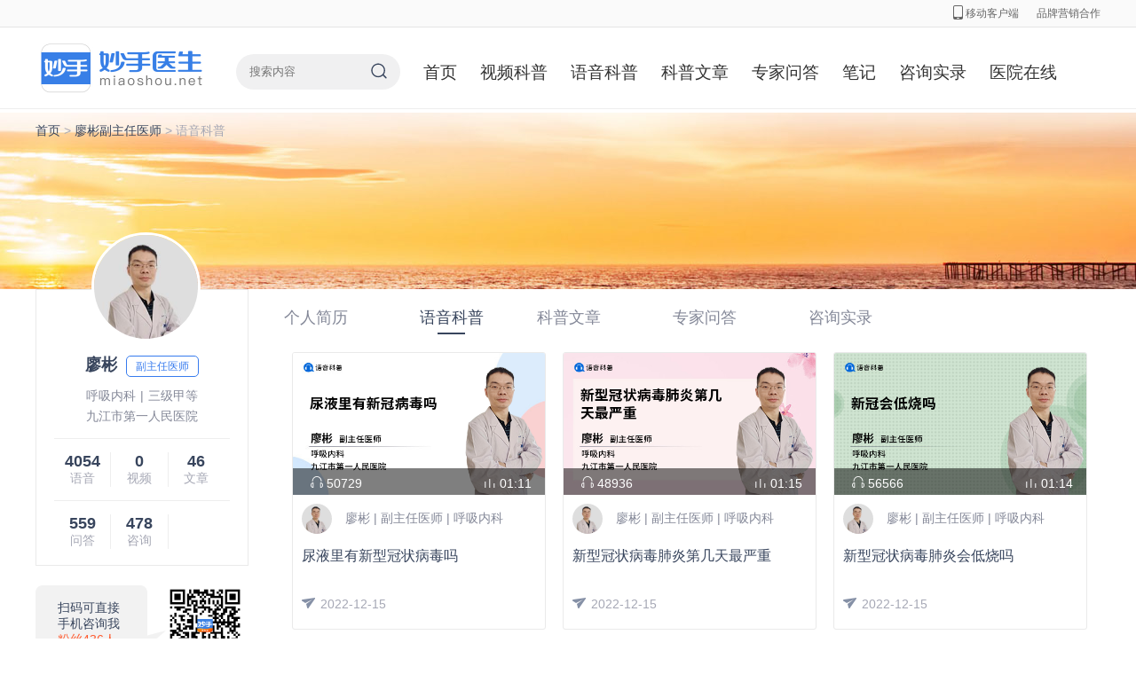

--- FILE ---
content_type: text/html; charset=utf-8
request_url: https://www.miaoshou.net/doctor/4063712_voice
body_size: 5208
content:
<!DOCTYPE html>
<html lang="zh-CN">
<head>
    <meta charset="utf-8">
    <meta http-equiv="X-UA-Compatible" content="IE=edge">
    <meta name="csrf-param" content="_csrf-pc">
<meta name="csrf-token" content="XMTGheIeUjtNFPfYLPbjfZ7RMbWfkNfzXPxjCAcMKG0ujPTTmk8mVx4jkpsejLw3xPxywtz_5atlpQYwTTVmJw==">
    <title>廖彬医生的个人主页_语音问医生_品牌医生_妙手医生</title>
    <meta name="keywords" content="廖彬医生的语音问医生,副主任医师,呼吸内科,九江市第一人民医院,语音科普，妙手医生，品牌医生">
    <meta name="description" content="廖彬医生的语音科普_副主任医师_呼吸内科_九江市第一人民医院。医生自我介绍:2005年就职于九江市第一人民医院，呼吸科硕士学位，从事呼吸科15余年，现为呼吸科副主任医师。曾在复旦大学附属华山医院感染科和呼吸科进修学习。在呼吸科常见病和疑难病的诊治有丰富的临床经验，先后发表课题4项、相关文章十余篇。,擅长:本人擅长在肺部感染疾病的诊治，例如细菌、真菌、病毒感染方面的诊治，在此次新冠肺炎的诊治也有着丰富的临床经验。另外，在肺部占位、肺部阴影、肺癌的诊治方面也有丰富经验。熟练的掌握了支气管镜相关检查和介入治疗、经皮肺穿刺的活检等。还擅长慢阻肺、哮喘等呼吸系统的相关慢性病的诊治。。">
    <link rel="icon" href="/favicon.ico" />
    <script src="https://www.miaoshoucdn.com/net/pc/js/jquery-1.11.1.min.js"></script>
    <meta name="mobile-agent" content="format=html5; url=https://m.miaoshou.net/doctor/4063712_voice">
<meta name="mobile-agent" content="format=xhtml; url=https://m.miaoshou.net/doctor/4063712_voice">
<meta name="mobile-agent" content="format=wml; url=https://m.miaoshou.net/doctor/4063712_voice">
<link type="application/vnd.wap.xhtml+xml" href="https://m.miaoshou.net/doctor/4063712_voice" rel="alternate" media="handheld">
<link href="https://www.miaoshoucdn.com/net/pc/css/new_coupe.css?v=2022120801" rel="stylesheet">
<link href="https://www.miaoshoucdn.com/net/pc/css/global.css" rel="stylesheet">
<link href="https://www.miaoshoucdn.com/net/pc/css/css.css" rel="stylesheet">
<link href="https://www.miaoshoucdn.com/net/pc/css/style.css?v=1.1" rel="stylesheet"></head>
<body>
<div class="toper">
    <div class="container">

        <div class="fl nologin">
            <!-- <span>您好！</span>
            <a href="http://ucenter.miaoshou.com/index/login?goBack=https://www.miaoshou.net/doc/login.html" target="_blank" class="login">请登录</a> -->
            <!-- <a href="http://ucenter.miaoshou.com/uc/login?goBack=https://www.miaoshou.net" target="_blank" class="login">请登录</a> -->
        </div>

        <div class="fl login_ hide">
            <span>欢迎光临妙手医生!</span>
            <!--登录状态开始-->
            <a href="https://www.miaoshou.net/doc/index.html" class="personal"><span class="name loginname"></span>医生</a>
            <!-- <a href="javascript:void(0)" class="personal"><span class="name loginname"></span></a> -->
            欢迎您！
            <a href="javascript:void(0)" class="btn_exit">退出</a>
            <!--登录状态结束-->
        </div>

        <div class="fr pl20">
            <a href="/contactus.html" class="alink">品牌营销合作</a>
                    </div>
        <div class="fr pr erweima_show_box">
            <a class="alink"> <i class="icon_phone_index"></i> 移动客户端</a>

            <div class="erweima_index_box" style="display:none;">
                <img src="https://www.miaoshoucdn.com/net/pc/images/erweima_index.png" width="160" height="208" alt="">
            </div>
        </div>
        <script type="text/javascript">
            $(function(){
                $('.erweima_show_box').hover(function(){
                    $('.erweima_index_box').show()
                },function(){
                    $('.erweima_index_box').hide()
                })
            })
        </script>
    </div>
</div>
<div class="header">

              <div class="container clearfix mb2">
              <a target="_blank" href="https://www.miaoshou.net/" class="fl logo_wrap"><img src="https://www.miaoshoucdn.com/net/pc/images/logo.jpg" width="186" height="56"></a>
              <div class="pr fl mt30 mr15 search_wrap">
                  <input type="text" placeholder="搜索内容" value="" id="search_input" class="searchbox">
                  <a target="_blank"  class="pa search_bt"><img src="https://www.miaoshoucdn.com/net/pc/images/btn_icon_search.png" width="18" height="18"></a>
              </div>
              <div class="fl homeNav">
                  <a target="_blank" href="https://www.miaoshou.net/">首页</a>
                  <a target="_blank" href="/video/" >视频科普</a>
                  <a target="_blank" href="/voice/" >语音科普</a>
                  <a target="_blank" href="/article/">科普文章</a>
                  <a target="_blank" href="/question/list.html" >专家问答</a>
                  <a target="_blank" href="/note/">笔记</a>
                  <a target="_blank" href="/consult/list.html" >咨询实录</a>
                  <a target="_blank" href="https://www.miaoshou.net/hospital/"> 医院在线</a>
<!--                  <a target="_blank" href="--><!--" --><!--class="active"--><!-- >政策解读</a>-->
                 <!-- <a target="_blank" href="https://www.miaoshou.com/?srefer=brand_doctor" >妙手药房</a>-->
                  <!-- <a target="_blank" href="/emoji/" >小妙表情</a> -->
              </div>
              <!--<div class="fr down_wrap">
                  <img src="" width="102" height="60" alt="扫我下载妙手医生客户端" class="mt14">
                  <img src="" width="64" height="64" class="qr_code">
              </div>-->
          </div>
          

</div>
<div class="user_top_bg_box">
    <div class="breadcrumb container bdn">
        <a target="_blank" href="/">首页</a> > <a target="_blank" href="/doctor/4063712.html">廖彬副主任医师</a> >
        <span>语音科普</span>
    </div>
</div>
<div class="container clearfix mb40">
    <div class="fl box_lef pr geren_left">
        
        <div class="pa doc_photo doc_photo2"><img src="https://u.miaoshoucdn.com/avatar/004/06/37/004063712_mid.jpg?v=1768854140373" width="117" height="117"></div>
        <div class="doc_info">
            <div class="doc_name"><b>廖彬</b><span class="ml10">副主任医师</span></div>
            <div class="mt15 fs14 col848">
                <p>呼吸内科<span class="pl5 pr5">|</span>三级甲等</p>
                    <p class="pt5">九江市第一人民医院</p>
           
            </div>
            
            <div class="doc_effect_con ovH">
                    <ul>
                        <li><a href="/doctor/4063712_voice"> <b>4054</b><span class="text">语音</span> </a></li>
                        <li><a href="javascript:;"> <b>0</b><span class="text">视频</span> </a></li>
                        <li><a href="/doctor/4063712_article"> <b>46</b><span class="text">文章</span> </a></li>
                    </ul>
                </div>
                <div class="doc_effect_con ovH">
                    <ul>
                        <li><a href="/doctor/4063712_question"> <b>559</b><span class="text">问答</span> </a></li>
                        <li><a href="/doctor/4063712_consult"> <b>478</b><span class="text">咨询</span> </a></li>
                    </ul>
                </div>
        </div><div class="mg22">
                <div class="scan fl">
                    <p>扫码可直接<br>手机咨询我<br><span>粉丝436人</span></p>
                </div>
                <img src="https://api-wechat-img-cdn.miaoshou.com/qrcode/2021-08-03/1627968560_3570488_logo.jpg" width="88" height="88">
                </div><div class="total_play pl20">
            <b>总播放量</b>
                46986022
            </div>    </div>

    <div class="geren_right fl ovH wh920">
        <ul class="geren_ul ovH pt20">
            <a href="/doctor/4063712.html"><li class="">个人简历<s></s></li></a><a href="/doctor/4063712_voice"><li class="on">语音科普<s></s></li></a><a href="/doctor/4063712_article"><li class="">科普文章<s></s></li></a><a href="/doctor/4063712_question"><li class="">专家问答<s></s></li></a><a href="/doctor/4063712_consult"><li class="">咨询实录<s></s></li></a>        </ul>

        <!-- 语音科普内容 -->
        <div class="yykp_box ppVideo_con">
                            <div class="spkp_box ppVideo_con">
                    <div class="list_video mt20 list_video_gr ">
                        <ul class="list_ul ovH">
                                                            <li>
                                    <a target="_blank" href="/voice/9R02jLlXwbPLQMbA.html">
                                        <div class="pr">
                                            <img src="https://branddoctor-cdn.miaoshou.net/miaoshou/voice/cover/2022/12/15/20221215195807_960240736.png" width="284" height="160">
                                            <i class="shade"></i>
                                            <i class="player"></i>
                                                                                                                                    <div class="list_num">
                                                <p class="fl"><i class="icon_v_bg icon_v_bg01"></i>50729</p>
                                                <p class="fr"><i class="icon_v_bg icon_v_bg02"></i>01:11</p>
                                            </div>
                                        </div>
                                        <div class="list_user">
                                            <div class="ovH">
                                                <img src="https://u.miaoshoucdn.com/avatar/004/06/37/004063712_mid.jpg?v=1768854140373" width="34" height="34" class="fl">
                                                <p class="fs14 color84 p_user text_over1">
                                                    廖彬 |
                                                    副主任医师 |
                                                    呼吸内科                                                </p>
                                            </div>
                                            <p class="bt_title text_over1 mt15 fs16 mb30 color38">尿液里有新型冠状病毒吗</p>
                                            <p class="colora6"><i class="icon_v_bg icon_v_bg03"></i>2022-12-15</p>
                                        </div>
                                    </a>
                                </li>
                                                            <li>
                                    <a target="_blank" href="/voice/0zrnRoGagb76X49K.html">
                                        <div class="pr">
                                            <img src="https://branddoctor-cdn.miaoshou.net/miaoshou/voice/cover/2022/12/15/20221215195748_850824553.png" width="284" height="160">
                                            <i class="shade"></i>
                                            <i class="player"></i>
                                                                                                                                    <div class="list_num">
                                                <p class="fl"><i class="icon_v_bg icon_v_bg01"></i>48936</p>
                                                <p class="fr"><i class="icon_v_bg icon_v_bg02"></i>01:15</p>
                                            </div>
                                        </div>
                                        <div class="list_user">
                                            <div class="ovH">
                                                <img src="https://u.miaoshoucdn.com/avatar/004/06/37/004063712_mid.jpg?v=1768854140373" width="34" height="34" class="fl">
                                                <p class="fs14 color84 p_user text_over1">
                                                    廖彬 |
                                                    副主任医师 |
                                                    呼吸内科                                                </p>
                                            </div>
                                            <p class="bt_title text_over1 mt15 fs16 mb30 color38">新型冠状病毒肺炎第几天最严重</p>
                                            <p class="colora6"><i class="icon_v_bg icon_v_bg03"></i>2022-12-15</p>
                                        </div>
                                    </a>
                                </li>
                                                            <li>
                                    <a target="_blank" href="/voice/BJyarLyX5mX6XqOV.html">
                                        <div class="pr">
                                            <img src="https://branddoctor-cdn.miaoshou.net/miaoshou/voice/cover/2022/12/15/20221215195137_764171937.png" width="284" height="160">
                                            <i class="shade"></i>
                                            <i class="player"></i>
                                                                                                                                    <div class="list_num">
                                                <p class="fl"><i class="icon_v_bg icon_v_bg01"></i>56566</p>
                                                <p class="fr"><i class="icon_v_bg icon_v_bg02"></i>01:14</p>
                                            </div>
                                        </div>
                                        <div class="list_user">
                                            <div class="ovH">
                                                <img src="https://u.miaoshoucdn.com/avatar/004/06/37/004063712_mid.jpg?v=1768854140373" width="34" height="34" class="fl">
                                                <p class="fs14 color84 p_user text_over1">
                                                    廖彬 |
                                                    副主任医师 |
                                                    呼吸内科                                                </p>
                                            </div>
                                            <p class="bt_title text_over1 mt15 fs16 mb30 color38">新型冠状病毒肺炎会低烧吗</p>
                                            <p class="colora6"><i class="icon_v_bg icon_v_bg03"></i>2022-12-15</p>
                                        </div>
                                    </a>
                                </li>
                                                            <li>
                                    <a target="_blank" href="/voice/3J2wVL9RJE3oZOKE.html">
                                        <div class="pr">
                                            <img src="https://branddoctor-cdn.miaoshou.net/miaoshou/voice/cover/2022/12/15/20221215194648_334445337.png" width="284" height="160">
                                            <i class="shade"></i>
                                            <i class="player"></i>
                                                                                                                                    <div class="list_num">
                                                <p class="fl"><i class="icon_v_bg icon_v_bg01"></i>23148</p>
                                                <p class="fr"><i class="icon_v_bg icon_v_bg02"></i>01:11</p>
                                            </div>
                                        </div>
                                        <div class="list_user">
                                            <div class="ovH">
                                                <img src="https://u.miaoshoucdn.com/avatar/004/06/37/004063712_mid.jpg?v=1768854140373" width="34" height="34" class="fl">
                                                <p class="fs14 color84 p_user text_over1">
                                                    廖彬 |
                                                    副主任医师 |
                                                    呼吸内科                                                </p>
                                            </div>
                                            <p class="bt_title text_over1 mt15 fs16 mb30 color38">新型冠状感染肺炎多久确诊</p>
                                            <p class="colora6"><i class="icon_v_bg icon_v_bg03"></i>2022-12-15</p>
                                        </div>
                                    </a>
                                </li>
                                                            <li>
                                    <a target="_blank" href="/voice/BlJr7LRaGYa6GpXz.html">
                                        <div class="pr">
                                            <img src="https://branddoctor-cdn.miaoshou.net/miaoshou/voice/cover/2022/12/15/20221215193955_776015053.png" width="284" height="160">
                                            <i class="shade"></i>
                                            <i class="player"></i>
                                                                                                                                    <div class="list_num">
                                                <p class="fl"><i class="icon_v_bg icon_v_bg01"></i>12052</p>
                                                <p class="fr"><i class="icon_v_bg icon_v_bg02"></i>01:10</p>
                                            </div>
                                        </div>
                                        <div class="list_user">
                                            <div class="ovH">
                                                <img src="https://u.miaoshoucdn.com/avatar/004/06/37/004063712_mid.jpg?v=1768854140373" width="34" height="34" class="fl">
                                                <p class="fs14 color84 p_user text_over1">
                                                    廖彬 |
                                                    副主任医师 |
                                                    呼吸内科                                                </p>
                                            </div>
                                            <p class="bt_title text_over1 mt15 fs16 mb30 color38">感染新型冠状病毒多久能确诊</p>
                                            <p class="colora6"><i class="icon_v_bg icon_v_bg03"></i>2022-12-15</p>
                                        </div>
                                    </a>
                                </li>
                                                            <li>
                                    <a target="_blank" href="/voice/zj0pPLwkZR3LZgbM.html">
                                        <div class="pr">
                                            <img src="https://branddoctor-cdn.miaoshou.net/miaoshou/voice/cover/2022/12/15/20221215193203_296421155.png" width="284" height="160">
                                            <i class="shade"></i>
                                            <i class="player"></i>
                                                                                                                                    <div class="list_num">
                                                <p class="fl"><i class="icon_v_bg icon_v_bg01"></i>8303</p>
                                                <p class="fr"><i class="icon_v_bg icon_v_bg02"></i>01:07</p>
                                            </div>
                                        </div>
                                        <div class="list_user">
                                            <div class="ovH">
                                                <img src="https://u.miaoshoucdn.com/avatar/004/06/37/004063712_mid.jpg?v=1768854140373" width="34" height="34" class="fl">
                                                <p class="fs14 color84 p_user text_over1">
                                                    廖彬 |
                                                    副主任医师 |
                                                    呼吸内科                                                </p>
                                            </div>
                                            <p class="bt_title text_over1 mt15 fs16 mb30 color38">新型冠状病毒肺炎潜伏期有没有症状</p>
                                            <p class="colora6"><i class="icon_v_bg icon_v_bg03"></i>2022-12-15</p>
                                        </div>
                                    </a>
                                </li>
                                                            <li>
                                    <a target="_blank" href="/voice/xz8nPeYNA196BwmM.html">
                                        <div class="pr">
                                            <img src="https://branddoctor-cdn.miaoshou.net/miaoshou/voice/cover/2022/12/15/20221215193144_928526763.png" width="284" height="160">
                                            <i class="shade"></i>
                                            <i class="player"></i>
                                                                                                                                    <div class="list_num">
                                                <p class="fl"><i class="icon_v_bg icon_v_bg01"></i>18537</p>
                                                <p class="fr"><i class="icon_v_bg icon_v_bg02"></i>01:16</p>
                                            </div>
                                        </div>
                                        <div class="list_user">
                                            <div class="ovH">
                                                <img src="https://u.miaoshoucdn.com/avatar/004/06/37/004063712_mid.jpg?v=1768854140373" width="34" height="34" class="fl">
                                                <p class="fs14 color84 p_user text_over1">
                                                    廖彬 |
                                                    副主任医师 |
                                                    呼吸内科                                                </p>
                                            </div>
                                            <p class="bt_title text_over1 mt15 fs16 mb30 color38">新型冠状病毒肺炎治愈后有没有后遗症</p>
                                            <p class="colora6"><i class="icon_v_bg icon_v_bg03"></i>2022-12-15</p>
                                        </div>
                                    </a>
                                </li>
                                                            <li>
                                    <a target="_blank" href="/voice/BlJr7LRNOyQLGpXz.html">
                                        <div class="pr">
                                            <img src="https://branddoctor-cdn.miaoshou.net/miaoshou/voice/cover/2022/12/15/20221215191628_280254346.png" width="284" height="160">
                                            <i class="shade"></i>
                                            <i class="player"></i>
                                                                                                                                    <div class="list_num">
                                                <p class="fl"><i class="icon_v_bg icon_v_bg01"></i>7562</p>
                                                <p class="fr"><i class="icon_v_bg icon_v_bg02"></i>01:17</p>
                                            </div>
                                        </div>
                                        <div class="list_user">
                                            <div class="ovH">
                                                <img src="https://u.miaoshoucdn.com/avatar/004/06/37/004063712_mid.jpg?v=1768854140373" width="34" height="34" class="fl">
                                                <p class="fs14 color84 p_user text_over1">
                                                    廖彬 |
                                                    副主任医师 |
                                                    呼吸内科                                                </p>
                                            </div>
                                            <p class="bt_title text_over1 mt15 fs16 mb30 color38">新型冠状病毒会通过伤口传染吗</p>
                                            <p class="colora6"><i class="icon_v_bg icon_v_bg03"></i>2022-12-15</p>
                                        </div>
                                    </a>
                                </li>
                                                            <li>
                                    <a target="_blank" href="/voice/bvDYNe3Y9E0LykPV.html">
                                        <div class="pr">
                                            <img src="https://branddoctor-cdn.miaoshou.net/miaoshou/voice/cover/2022/12/15/20221215191328_362488225.png" width="284" height="160">
                                            <i class="shade"></i>
                                            <i class="player"></i>
                                                                                                                                    <div class="list_num">
                                                <p class="fl"><i class="icon_v_bg icon_v_bg01"></i>18957</p>
                                                <p class="fr"><i class="icon_v_bg icon_v_bg02"></i>01:10</p>
                                            </div>
                                        </div>
                                        <div class="list_user">
                                            <div class="ovH">
                                                <img src="https://u.miaoshoucdn.com/avatar/004/06/37/004063712_mid.jpg?v=1768854140373" width="34" height="34" class="fl">
                                                <p class="fs14 color84 p_user text_over1">
                                                    廖彬 |
                                                    副主任医师 |
                                                    呼吸内科                                                </p>
                                            </div>
                                            <p class="bt_title text_over1 mt15 fs16 mb30 color38">新型冠状病毒一般几天有症状</p>
                                            <p class="colora6"><i class="icon_v_bg icon_v_bg03"></i>2022-12-15</p>
                                        </div>
                                    </a>
                                </li>
                                                    </ul>
                    </div>
                    <div class="page_c_warp">
                        <div class="pageContent">
                            <ul class="page"><li class="first disabled"><span>首页</span></li>
<li class="prev disabled"><span>上一页</span></li>
<li class="active"><a href="/doctor/4063712_voice_1" data-page="0">1</a></li>
<li><a href="/doctor/4063712_voice_2" data-page="1">2</a></li>
<li><a href="/doctor/4063712_voice_3" data-page="2">3</a></li>
<li><a href="/doctor/4063712_voice_4" data-page="3">4</a></li>
<li><a href="/doctor/4063712_voice_5" data-page="4">5</a></li>
<li><a href="/doctor/4063712_voice_6" data-page="5">6</a></li>
<li class="next"><a href="/doctor/4063712_voice_2" data-page="1">下一页</a></li>
<li class="last"><a href="/doctor/4063712_voice_10" data-page="9">最后一页</a></li></ul>                        </div>
                    </div>
                </div>
                    </div>

    </div>

</div>
<div class="footer">
    <div class="container">
            <p>本站内容仅供参考，不作为诊断及医疗依据</p>
            <p>
                <a href="/about.html" class="alink">关于我们</a>
                <!-- <a href="/contactus.html" class="alink">联系我们</a> -->
                &nbsp;&nbsp;&nbsp;ICP备案号：<a href="https://beian.miit.gov.cn/" target="_blank" class="alink" rel="nofollow">京ICP备17074892号</a>
            </p>
        <p>
            <img style="vertical-align: middle;" width="14" src="https://beian.mps.gov.cn/web/assets/logo01.6189a29f.png" /><a href="https://beian.mps.gov.cn/#/query/webSearch?code=11010602201335" rel="noreferrer" target="_blank">京公网安备11010602201335</a>
        </p>
            <p>互联网药品信息服务资格证书：(京)-非经营性-2023-0016</p>
            <p>Copyright © 2015-2026 北京圆心科技集团股份有限公司版权所有</p>
    </div>
</div>

<script src="https://www.miaoshoucdn.com/net/pc/js/coupe.js?v=2022120801"></script>
<script>(function() {
        if(window.__wxjs_environment !== 'miniprogram'){
            var _hmt = _hmt || [];
            var hm = document.createElement("script");
            hm.src = "https://hm.baidu.com/hm.js?c22f24f21642b834d9f7ea9ccdfd8d0c";
            var s = document.getElementsByTagName("script")[0]; 
            s.parentNode.insertBefore(hm, s);
        }
})();</script><script src="https://www.miaoshoucdn.com/net/pc/js/global.js"></script>
<script type="text/javascript" src="https://www.miaoshoucdn.com/net/pc/js/login.js?v=2022120801"></script>

<script>
    (function(){
        $('.search_bt').click(function(){
            var keyword = $.trim($("#search_input").val());
            window.open('/search/'+encodeURI(keyword)+'?page=1&type=article');
        });

        $('.search_page_bt').click(function(){
            var keyword = $.trim($("#search_input").val());
            var tab = $('.search-tab .active').attr('data-tz')
            window.location.href='/search/'+encodeURI(keyword)+'?page=1&type='+tab;
        });

        $(document).keyup(function(event){
            var keyword = $.trim($("#search_input").val());
            if(event.keyCode ==13 &&  keyword!= ''){
                var isfocus=$("#search_input").is(":focus");
                var buttonNode = $(".search_page_bt").length;
                if (isfocus) {
                    if (buttonNode) {
                        $(".search_page_bt").trigger("click");
                    } else {
                        $(".search_bt").trigger("click");
                    }
                }
            }
        });
    })();
</script>
</body>
</html>


--- FILE ---
content_type: text/css
request_url: https://www.miaoshoucdn.com/net/pc/css/new_coupe.css?v=2022120801
body_size: 257
content:
.coupeAskDcotorSwiper {
  position: relative;
  margin-top: 24px;
  width: 100%;
  overflow: hidden;
  height: 150px;
  display: none;
}
.coupeAskDcotorSwiper .swiper-wrapper {
  height: 120px;
}

.coupeAskDcotorSwiper .swiper-wrapper .swiper-slide img {
  width: 100%;
  height: 100%;
}
.coupeAskDcotorSwiper .swiper-pagination {
  position: absolute;
  left: 50%;
  bottom: 5px;
  transform: translate(-50%, 0);
}
.coupeAskDcotorSwiper .swiper-pagination .swiper-pagination-bullet {
  margin: 0 5px;
  width: 8px;
  height: 8px;
}


--- FILE ---
content_type: text/css
request_url: https://www.miaoshoucdn.com/net/pc/css/global.css
body_size: 3304
content:
/* CSS Document */

/*格式化样式*/
*{padding:0px; margin:0px; word-break: break-all; font-family: Microsoft YaHei,Heiti SC,tahoma,arial,Hiragino Sans GB,"\5B8B\4F53",sans-serif;}
table {border-collapse:collapse;border-spacing:0;}
fieldset,img,input,textarea{border:0; outline: none;}
address,caption,cite,code,dfn,em,th,var{font-style:normal;font-weight:normal;}
ol,ul,li{list-style:none;}
caption,th{text-align:left;}
h1,h2,h3,h4,h5,h6{font-size:100%;font-weight:normal;}
abbr,acronym{border:0;}
body{font-size: 12px;color: #000000;}
td{padding:3px; vertical-align: top;}
img{border:none;}
/*input{vertical-align: middle;line-height: normal; border:none; outline:none; list-style:none;}*/
.clear{clear:both;font-size:0px; height:0; line-height:0; width:0;}
a{outline:none; star:expression(this.onFocus=this.blur()); text-decoration:none; background:none;}
textarea{ resize:none; overflow:auto; outline:none;}
.clears:before,.clears:after {content:'';display:table;}.clears:after {clear:both;}.clears {clear:both;overflow:hidden;}
.img img {display:block;position:relative;}a img {border:none;}
dl.img dt{float: left;}/*解决iphone下img多出的空白*/


/** {
    -webkit-box-sizing: initial;
    box-sizing: initial;
}

*/

input[type="checkbox"],input[type="text"],input[type="submit"],input[type="button"],input[type="number"],input[type="tel"],textarea,button {
  -webkit-border-radius: 0;
  border-radius: 0;
  -webkit-appearance: none;
}
/*公共组件样式*/
.textf{color:#fff !important;}
.text1{color:#111 !important;}
.text2{color:#222 !important;}
.text3{color:#333 !important;}
.text4{color:#444 !important;}
.text5{color:#555 !important;}
.text6{color:rgba(0,0,0,.54);}
.text9{color:#999 !important;}
.textC{color:#999 !important;}
.textG{color:#6a9532 !important;}
.textR{color:#ff6d93 !important;}
.col_c9{color: #c9c9c9;}


.bgfff{background-color:#fff;}
.dpn{display:none!important;}
.dib{display:inline-block;}
/*.text4:hover, .text6:hover, .text9:hover, .textC:hover{color:#ff95b0 !important;}*/

/*.fontFm{font-family: 黑体, 宋体;}*/
.cp{cursor:pointer;}
.dn{display:none !important;}
.textarea {resize: none;}
/*文字排版、颜色*/
.fs12{font-size:12px !important;}
.fs13{font-size:13px}
.fs14{font-size:14px}
.fs16{font-size:16px}
.fs18{font-size:18px}
.fs20{font-size:20px}
.fs30{font-size:30px}
.fb{font-weight:bold}
.fn{font-weight:normal}
.t2{text-indent:2em}
.darkblue,a.darkblue{color:#039}
.gray,a.gray{color:#878787}
.lh150{line-height:150%}
.lh180{line-height:180%}
.lh200{line-height:200%}
.lh30{line-height:30px}
.unl{text-decoration:underline;}
.no_unl{text-decoration:none;}

.green{color:#5bbd72}
.red{color:#C00}

/*定位*/
.tl{text-align:left}
.tc{text-align:center}
.tr{text-align:right}
.fl{float:left !important;_display:inline}
.fr{float:right !important;_display:inline}
.cb{clear:both !important; width:0 !important; height:0 !important; border:none !important; line-height:0 !important; font-size:0px;}
.cl{clear:left}
.cr{clear:right}
.vm{vertical-align:middle}
.pf{position:fixed}
.pr{position:relative}
.pa{position:absolute}
.abs-right{position:absolute;right:0}
.zoom{zoom:1}
.hidden{visibility:hidden}
.db{display: block}
.dpib{display:inline-block}
.nowrap{white-space:nowrap}
/*长度高度*/
.w10{width:10px}
.w20{width:20px}
.w50{width:50px}
.w70{width:70px}
.w90{width:90px}
.w100{width:100px}
.w140{width:140px}
.w200{width:200px}
.w250{width:250px}
.w165{width:165px}
.w300{width:300px}
.w500{width:500px}
.w600{width:600px}
.w800{width:800px}
.w960{width:960px}
.w980{width:980px}
.w{width:100%}
.h30{height:30px}
.h40{height:40px}
.h50{height:50px}
.h80{height:80px}
.h100{height:100px}
.h200{height:200px}
.h{height:100%}
/*边距*/
.m0{margin:0}
.mcenter{margin:0 auto;}
.m10{margin:10px}
.m15{margin:15px}
.m30{margin:30px}
.mt5{margin-top:5px}
.mt10{margin-top:10px}
.mt15{margin-top:15px}
.mt20{margin-top:20px}
.mt30{margin-top:30px !important;}
.mt50{margin-top:50px}
.mt70{margin-top:70px}
.mt100{margin-top:100px}
.mb0{margin-bottom:0px}
.mb5{margin-bottom:5px}
.mb10{margin-bottom:10px}
.mb15{margin-bottom:15px}
.mb20{margin-bottom:20px;}
.mb25{margin-bottom:25px;}
.mb30{margin-bottom:30px !important;}
.mb40{margin-bottom:40px}
.mb100{margin-bottom:100px}
.ml5{margin-left:5px}
.ml10{margin-left:10px}
.ml15{margin-left:15px}
.ml20{margin-left:20px}
.ml30{margin-left:30px}
.ml50{margin-left:50px !important;}
.ml100{margin-left:100px !important;}
.mr0{ margin-right:0px !important;}
.mr3{margin-right:3px}
.mr5{margin-right:5px}
.mr10{margin-right:10px}
.mr15{margin-right:15px}
.mr20{margin-right:20px}
.mr50{margin-right:50px}
.mr100{margin-right:100px}
.mt25{margin-top:25px}
.p5{padding:5px;}
.p10{padding:10px;}
.p15{padding:15px;}
.pd15{padding: 15px;}
.p30{padding:30px;}
.pt5{padding-top:5px}
.pt10{padding-top:10px}
.pt15{padding-top:15px}
.pt20{padding-top:20px}
.pt30{padding-top:30px}
.pt50{padding-top:50px}
.pb3{padding-bottom:3px}
.pb5{padding-bottom:5px}
.pb10{padding-bottom:10px}
.pb15{padding-bottom:15px}
.pb20{padding-bottom:20px}
.pb25{padding-bottom:25px}
.pb30{padding-bottom:30px}
.pb100{padding-bottom:100px}
.pl0{padding-left:0px}
.pl5{padding-left:5px}
.pl10{padding-left:10px}
.pl15{padding-left:15px}
.pl20{padding-left:20px;}
.pl25{padding-left:25px;}
.pl30{padding-left:30px;}
.pl50{padding-left:50px}
.pl100{padding-left:100px}
.pr3{padding-right:3px}
.pr5{padding-right:5px}
.pr10{padding-right:10px}
.pr15{padding-right:15px !important;}
.pr20{padding-right:20px !important;}
.pr30{padding-right:30px}
.pr40{padding-right:40px}
.pr100{padding-right:100px}
.mt6{margin-top: 6px;}
/*ajax loading*/
.hide{display: none;}
.location-loading{margin: 10px auto;background: url(../images/loading.gif) no-repeat; background-size: 16px 16px;width: 16px; height: 16px;padding-left: 20px;margin-left: 5px;}
.refresh-loading{margin: 10px auto;background: url(../images/loading.gif) no-repeat;-webkit-background-size: auto 20px;-webkit-animation: am-rotate 1s steps(12) infinite;width: 20px;animation: am-rotate 1s steps(12) infinite;height: 20px;}
.no-data {background-size: 16px 16px;margin-top:5px; height: 16px;text-align: center;}
/*图片标识样式 例如：秒杀中 等等*/
.icon_ms { position: absolute; left: -23px; top: 10px; z-index: 8;width: 86px; height: 20px;line-height: 20px; text-align: center; font-style: normal; background-color: #f44d4d; color: #fff; -webkit-transform: rotate(-46deg); -moz-transform: rotate(-46deg); transform: rotate(-46deg);}
.btn_pay_wrap { padding: 0 15px; margin:10px 0;}
.btn_pay{ display: block; text-align: center; color: #fff; font-size: 20px; background: #FF5300;width: 100%; height: 45px; line-height: 45px; -webkit-border-radius: 5px; -moz-border-radius: 5px; border-radius: 5px; border: none;}
/*文字截断*/
.ui-whitespace{ -webkit-box-sizing:border-box;box-sizing:border-box}
.ui-nowrap-flex,.ui-nowrap-multi{display:-webkit-box;overflow:hidden;text-overflow:ellipsis;-webkit-box-orient:vertical;}
.ui-nowrap-flex{-webkit-line-clamp:1;-webkit-box-flex:1;height:inherit}
.ui-nowrap-multi{-webkit-line-clamp:2}
.refresh-loading,.no-data{width: 100%; height: 32px;line-height: 32px;background:#fff; text-align: center;margin-bottom: 0;}
.data-loading{width: 100%;height: 32px;line-height: 32px;margin: 0 auto;font-size:16px;color:#B19191;text-align: center; background: url(../images/loading.gif) no-repeat center #fff;-webkit-background-size: auto 20px;
  -webkit-animation: am-rotate 1s steps(12) infinite;animation: am-rotate 1s steps(12) infinite;}
body{background: #eee;color:#333;}
a{color: #333;}
.color_time{ color:#43c10f !important;}
.text8{ color:#888 !important;}
.bgf4{ background:#f4f4f4;}
.ovH{ overflow:hidden;}
.bordert{border-top: 1px solid #d7d7d7;}
.borderb{border-bottom: 1px solid #dbd8d3;}
.bdt{ border-top: 1px solid #eeeeee;}
.bdb{ border-bottom: 1px solid #eeeeee;}
.bd { border: solid 1px #eee;}
.ml5{ margin-left:5px;}
.mr5{ margin-right:5px;}
.mt10{ margin-top:10px;}
.pl10{ padding-left:10px;}
.pl30{ padding-left:30px;}
.pm10{ padding-bottom:10px;}
.pt10{ padding-top:10px;}
.pr10{ padding-right:10px;}
.plr20{padding:0 20px;}
.p10{ padding:10px;}
.v_pd15{padding:15px 15px 20px 15px;}
.v_plr15{padding:0 15px 15px 15px;}
.v_plrb15{padding:15px 0;}
.dflex { display: -webkit-box; /*display: box;*/ width: 100%; -webkit-box-sizing: border-box; box-sizing: border-box;}
.flex1 { -webkit-box-flex: 1;  box-flex: 1; display: block;}
.flex { display: -webkit-flex; display: flex;}
.flex_box { justify-content: space-between; align-items: center;}
.h40{ height: 40px; }
.lh40{ line-height: 40px; }
.taR{ text-align:right;}
.taC{ text-align:center;}
.loading img{ display: inline-block !important; }
/* 加载中 */
.loading{z-index: 9999; position: fixed; top: 40%; background: #000; opacity:0.6; filter:alpha(opacity=60); width: 100px; height: 100px; left: 40%; color: #fff; text-align: center; font-size: 14px;}
/* 轮播插件*/
.mint-swipe {overflow: hidden;position: relative;height:181px;}
.mint-swipe-items-wrap {position: relative;overflow: hidden;height: 100%;-webkit-transform: translateZ(0);transform: translateZ(0)}
.mint-swipe-items-wrap > div {position: absolute;-webkit-transform: translateX(-100%);transform: translateX(-100%);width: 100%;height: 100%;display: none}
.mint-swipe-items-wrap > div.is-active {display: block;-webkit-transform: none;transform: none;}
.mint-swipe-indicators {position: absolute;bottom: 10px;left: 50%;-webkit-transform: translateX(-50%);transform: translateX(-50%);}
.mint-swipe-indicator {width: 8px;height: 8px;display: inline-block;border-radius: 100%;background: #000;opacity: 0.2;margin: 0 3px;}
.mint-swipe-indicator.is-active {background: #fff;}
video::-internal-media-controls-download-button {display:none;}
video::-webkit-media-controls-enclosure {overflow:hidden;}
video::-webkit-media-controls-panel {width: calc(100% + 30px); }

--- FILE ---
content_type: application/javascript
request_url: https://www.miaoshoucdn.com/net/pc/js/coupe.js?v=2022120801
body_size: 592
content:
$(function () {
  function initSwiper() {
    if ($('#coupeSwiper .swiper-slide').length < 2) {
      $('.coupeAskDcotorSwiper').css('height', '150px').show();
      return;
    }
    $('.coupeAskDcotorSwiper').show();
    new Swiper('#coupeSwiper', {
      direction: 'horizontal', // 垂直切换选项
      loop: true,
      autoplay: true, //可选选项，自动滑动
      // 如果需要分页器
      pagination: {
        el: '.swiper-pagination',
      },
    });
  }
  initSwiper();

  // 轮播图埋点
  $('#coupeSwiper').on('click', '.swiper-slide', function () {
    var bannerId = $(this).attr('data-banner-id');
    var flowUid = $('#flow_uid').text();
    var isProd = !/test/.test(window.location.host);

    $.ajax({
      type: 'get',
      async: false,
      dataType: 'json',
      url: isProd
        ? 'https://bapi.miaoshou.net/ad/add-view'
        : 'http://test.bapi.miaoshou.net/ad/add-view',
      data: {
        ad_id: bannerId,
        uid: flowUid,
        channel: 2,
        encryption: false,
        page_action: 'click',
      },
    });
  });
});
